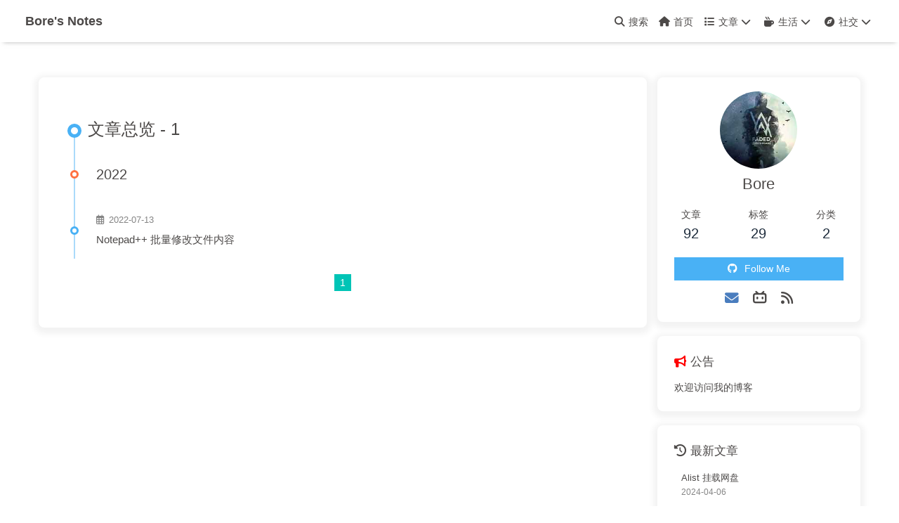

--- FILE ---
content_type: text/html
request_url: https://bore.vip/archives/2022/07/
body_size: 24456
content:
<!DOCTYPE html><html lang="zh-CN" data-theme="light"><head><meta charset="UTF-8"><meta http-equiv="X-UA-Compatible" content="IE=edge"><meta name="viewport" content="width=device-width, initial-scale=1.0,viewport-fit=cover"><title>2022年07月 | Bore's Notes</title><meta name="author" content="Bore"><meta name="copyright" content="Bore"><meta name="format-detection" content="telephone=no"><meta name="theme-color" content="ffffff"><meta property="og:type" content="website">
<meta property="og:title" content="2022年07月">
<meta property="og:url" content="https://bore.vip/archives/2022/07/index.html">
<meta property="og:site_name" content="Bore&#39;s Notes">
<meta property="og:locale" content="zh_CN">
<meta property="og:image" content="https://bore.vip/img/avatar.jpg">
<meta property="article:author" content="Bore">
<meta property="article:tag" content="个人博客,个人网站,hexo">
<meta name="twitter:card" content="summary">
<meta name="twitter:image" content="https://bore.vip/img/avatar.jpg"><link rel="shortcut icon" href="/img/favicon.ico"><link rel="canonical" href="https://bore.vip/archives/2022/07/index.html"><link rel="preconnect"/><meta name="google-site-verification" content="qEczu2lhPn2fSX-0ejGU0PZ7R60n_mDcTi-aQmUlrfA"/><link rel="stylesheet" href="/css/index.css?v=4.13.0"><link rel="stylesheet" href="/pluginsSrc/@fortawesome/fontawesome-free/css/all.min.css?v=6.5.1"><link rel="stylesheet" href="/pluginsSrc/@fancyapps/ui/dist/fancybox/fancybox.css?v=5.0.33" media="print" onload="this.media='all'"><script>const GLOBAL_CONFIG = {
  root: '/',
  algolia: undefined,
  localSearch: {"path":"/search.xml","preload":false,"top_n_per_article":1,"unescape":false,"languages":{"hits_empty":"找不到您查询的内容：${query}","hits_stats":"共找到 ${hits} 篇文章"}},
  translate: undefined,
  noticeOutdate: {"limitDay":365,"position":"top","messagePrev":"距离上次更新已经过了","messageNext":"天，文章所描述的內容可能已经发生变化，请留意。"},
  highlight: {"plugin":"highlight.js","highlightCopy":true,"highlightLang":true,"highlightHeightLimit":200},
  copy: {
    success: '复制成功',
    error: '复制错误',
    noSupport: '浏览器不支持'
  },
  relativeDate: {
    homepage: true,
    post: false
  },
  runtime: '天',
  dateSuffix: {
    just: '刚刚',
    min: '分钟前',
    hour: '小时前',
    day: '天前',
    month: '个月前'
  },
  copyright: undefined,
  lightbox: 'fancybox',
  Snackbar: undefined,
  infinitegrid: {
    js: '/pluginsSrc/@egjs/infinitegrid/dist/infinitegrid.min.js?v=4.11.1',
    buttonText: '加载更多'
  },
  isPhotoFigcaption: false,
  islazyload: false,
  isAnchor: true,
  percent: {
    toc: true,
    rightside: false,
  },
  autoDarkmode: false
}</script><script id="config-diff">var GLOBAL_CONFIG_SITE = {
  title: '2022年07月',
  isPost: false,
  isHome: false,
  isHighlightShrink: false,
  isToc: false,
  postUpdate: '2025-11-11 17:05:40'
}</script><script>(win=>{
      win.saveToLocal = {
        set: (key, value, ttl) => {
          if (ttl === 0) return
          const now = Date.now()
          const expiry = now + ttl * 86400000
          const item = {
            value,
            expiry
          }
          localStorage.setItem(key, JSON.stringify(item))
        },
      
        get: key => {
          const itemStr = localStorage.getItem(key)
      
          if (!itemStr) {
            return undefined
          }
          const item = JSON.parse(itemStr)
          const now = Date.now()
      
          if (now > item.expiry) {
            localStorage.removeItem(key)
            return undefined
          }
          return item.value
        }
      }
    
      win.getScript = (url, attr = {}) => new Promise((resolve, reject) => {
        const script = document.createElement('script')
        script.src = url
        script.async = true
        script.onerror = reject
        script.onload = script.onreadystatechange = function() {
          const loadState = this.readyState
          if (loadState && loadState !== 'loaded' && loadState !== 'complete') return
          script.onload = script.onreadystatechange = null
          resolve()
        }

        Object.keys(attr).forEach(key => {
          script.setAttribute(key, attr[key])
        })

        document.head.appendChild(script)
      })
    
      win.getCSS = (url, id = false) => new Promise((resolve, reject) => {
        const link = document.createElement('link')
        link.rel = 'stylesheet'
        link.href = url
        if (id) link.id = id
        link.onerror = reject
        link.onload = link.onreadystatechange = function() {
          const loadState = this.readyState
          if (loadState && loadState !== 'loaded' && loadState !== 'complete') return
          link.onload = link.onreadystatechange = null
          resolve()
        }
        document.head.appendChild(link)
      })
    
      win.activateDarkMode = () => {
        document.documentElement.setAttribute('data-theme', 'dark')
        if (document.querySelector('meta[name="theme-color"]') !== null) {
          document.querySelector('meta[name="theme-color"]').setAttribute('content', '#0d0d0d')
        }
      }
      win.activateLightMode = () => {
        document.documentElement.setAttribute('data-theme', 'light')
        if (document.querySelector('meta[name="theme-color"]') !== null) {
          document.querySelector('meta[name="theme-color"]').setAttribute('content', 'ffffff')
        }
      }
      const t = saveToLocal.get('theme')
    
        if (t === 'dark') activateDarkMode()
        else if (t === 'light') activateLightMode()
      
      const asideStatus = saveToLocal.get('aside-status')
      if (asideStatus !== undefined) {
        if (asideStatus === 'hide') {
          document.documentElement.classList.add('hide-aside')
        } else {
          document.documentElement.classList.remove('hide-aside')
        }
      }
    
      const detectApple = () => {
        if(/iPad|iPhone|iPod|Macintosh/.test(navigator.userAgent)){
          document.documentElement.classList.add('apple')
        }
      }
      detectApple()
    })(window)</script><link rel="stylesheet" href="/css/custom.css"><meta name="generator" content="Hexo 6.3.0"><link rel="alternate" href="/rss2.xml" title="Bore's Notes" type="application/rss+xml">
</head><body><div id="sidebar"><div id="menu-mask"></div><div id="sidebar-menus"><div class="avatar-img is-center"><img src="/img/avatar.jpg" onerror="onerror=null;src='/img/friend_404.gif'" alt="avatar"/></div><div class="sidebar-site-data site-data is-center"><a href="/archives/"><div class="headline">文章</div><div class="length-num">92</div></a><a href="/tags/"><div class="headline">标签</div><div class="length-num">29</div></a><a href="/categories/"><div class="headline">分类</div><div class="length-num">2</div></a></div><hr class="custom-hr"/><div class="menus_items"><div class="menus_item"><a class="site-page" href="/"><i class="fa-fw fas fa-home"></i><span> 首页</span></a></div><div class="menus_item"><a class="site-page group hide" href="javascript:void(0);" rel="external nofollow noreferrer"><i class="fa-fw fas fa-list"></i><span> 文章</span><i class="fas fa-chevron-down"></i></a><ul class="menus_item_child"><li><a class="site-page child" href="/archives/"><i class="fa-fw fas fa-archive"></i><span> 归档</span></a></li><li><a class="site-page child" href="/tags/"><i class="fa-fw fas fa-tags"></i><span> 标签</span></a></li><li><a class="site-page child" href="/categories/"><i class="fa-fw fas fa-folder-open"></i><span> 分类</span></a></li></ul></div><div class="menus_item"><a class="site-page group hide" href="javascript:void(0);" rel="external nofollow noreferrer"><i class="fa-fw fa-solid fa-mug-hot"></i><span> 生活</span><i class="fas fa-chevron-down"></i></a><ul class="menus_item_child"><li><a class="site-page child" href="/say/"><i class="fa-fw far fa-comment-dots"></i><span> 说说</span></a></li><li><a class="site-page child" href="/gallery/"><i class="fa-fw fas fa-image"></i><span> 相册</span></a></li></ul></div><div class="menus_item"><a class="site-page group hide" href="javascript:void(0);" rel="external nofollow noreferrer"><i class="fa-fw fas fa-compass"></i><span> 社交</span><i class="fas fa-chevron-down"></i></a><ul class="menus_item_child"><li><a class="site-page child" href="/link/"><i class="fa-fw fas fa-link"></i><span> 友链</span></a></li><li><a class="site-page child" href="/fcircle/"><i class="fa-fw fas fa-user-friends"></i><span> 友圈</span></a></li><li><a class="site-page child" href="/about/"><i class="fa-fw fas fa-heart"></i><span> 关于</span></a></li></ul></div></div></div></div><div class="page" id="body-wrap"><header class="not-top-img" id="page-header"><nav id="nav"><span id="blog-info"><a href="/" title="Bore's Notes"><span class="site-name">Bore's Notes</span></a></span><div id="menus"><div id="search-button"><a class="site-page social-icon search" href="javascript:void(0);" rel="external nofollow noreferrer"><i class="fas fa-search fa-fw"></i><span> 搜索</span></a></div><div class="menus_items"><div class="menus_item"><a class="site-page" href="/"><i class="fa-fw fas fa-home"></i><span> 首页</span></a></div><div class="menus_item"><a class="site-page group hide" href="javascript:void(0);" rel="external nofollow noreferrer"><i class="fa-fw fas fa-list"></i><span> 文章</span><i class="fas fa-chevron-down"></i></a><ul class="menus_item_child"><li><a class="site-page child" href="/archives/"><i class="fa-fw fas fa-archive"></i><span> 归档</span></a></li><li><a class="site-page child" href="/tags/"><i class="fa-fw fas fa-tags"></i><span> 标签</span></a></li><li><a class="site-page child" href="/categories/"><i class="fa-fw fas fa-folder-open"></i><span> 分类</span></a></li></ul></div><div class="menus_item"><a class="site-page group hide" href="javascript:void(0);" rel="external nofollow noreferrer"><i class="fa-fw fa-solid fa-mug-hot"></i><span> 生活</span><i class="fas fa-chevron-down"></i></a><ul class="menus_item_child"><li><a class="site-page child" href="/say/"><i class="fa-fw far fa-comment-dots"></i><span> 说说</span></a></li><li><a class="site-page child" href="/gallery/"><i class="fa-fw fas fa-image"></i><span> 相册</span></a></li></ul></div><div class="menus_item"><a class="site-page group hide" href="javascript:void(0);" rel="external nofollow noreferrer"><i class="fa-fw fas fa-compass"></i><span> 社交</span><i class="fas fa-chevron-down"></i></a><ul class="menus_item_child"><li><a class="site-page child" href="/link/"><i class="fa-fw fas fa-link"></i><span> 友链</span></a></li><li><a class="site-page child" href="/fcircle/"><i class="fa-fw fas fa-user-friends"></i><span> 友圈</span></a></li><li><a class="site-page child" href="/about/"><i class="fa-fw fas fa-heart"></i><span> 关于</span></a></li></ul></div></div><div id="toggle-menu"><a class="site-page" href="javascript:void(0);" rel="external nofollow noreferrer"><i class="fas fa-bars fa-fw"></i></a></div></div></nav></header><main class="layout" id="content-inner"><div id="archive"><div class="article-sort-title">文章总览 - 1</div><div class="article-sort"><div class="article-sort-item year">2022</div><div class="article-sort-item no-article-cover"><div class="article-sort-item-info"><div class="article-sort-item-time"><i class="far fa-calendar-alt"></i><time class="post-meta-date-created" datetime="2022-07-13T09:43:13.000Z" title="发表于 2022-07-13 17:43:13">2022-07-13</time></div><a class="article-sort-item-title" href="/archives/ef06a4ae/" title="Notepad++批量修改文件内容">Notepad++批量修改文件内容</a></div></div></div><nav id="pagination"><div class="pagination"><span class="page-number current">1</span></div></nav></div><div class="aside-content" id="aside-content"><div class="card-widget card-info"><div class="is-center"><div class="avatar-img"><img src="/img/avatar.jpg" onerror="this.onerror=null;this.src='/img/friend_404.gif'" alt="avatar"/></div><div class="author-info__name">Bore</div><div class="author-info__description"></div></div><div class="card-info-data site-data is-center"><a href="/archives/"><div class="headline">文章</div><div class="length-num">92</div></a><a href="/tags/"><div class="headline">标签</div><div class="length-num">29</div></a><a href="/categories/"><div class="headline">分类</div><div class="length-num">2</div></a></div><a id="card-info-btn" target="_blank" rel="noopener external nofollow noreferrer" href="https://github.com/iwyang"><i class="fab fa-github"></i><span>Follow Me</span></a><div class="card-info-social-icons is-center"><a class="social-icon" href="mailto:455343442@qq.com" rel="external nofollow noreferrer" target="_blank" title="Email"><i class="fas fa-envelope" style="color: #4a7dbe;"></i></a><a class="social-icon" href="https://space.bilibili.com/20475120" rel="external nofollow noreferrer" target="_blank" title="Bilibili"><i class="fa-brands fa-bilibili"></i></a><a class="social-icon" href="/rss2.xml" target="_blank" title="RSS"><i class="fas fa-rss"></i></a></div></div><div class="card-widget card-announcement"><div class="item-headline"><i class="fas fa-bullhorn fa-shake"></i><span>公告</span></div><div class="announcement_content">欢迎访问我的博客</div></div><div class="card-widget latestBB"><div class="item-headline"><i class="fas fa-bolt"></i><span>Ispeak</span></div><div class="item-content"><div class="swiper-container swiper-container-aside">
  <div class="swiper-wrapper swiper-weapper-aside"></div>
</div>
<a class="bb-btn button--animated" href="/say/" title="查看全部"><i class="far fa-hand-point-right fa-fw"></i> 查看更多 </a>
<script>
  window.kkBBConfig = {
    limit: 10,
    blog:'/say/',
    api_url: 'https://kkapi.bore.vip',
    author: '62e664654423f520964e0d43'            
  }
</script>
<script src="/img/js/speak/butterfly-speak-swiper@1.1.0.min.js"></script>
      
</div></div><div class="sticky_layout"><div class="card-widget card-recent-post"><div class="item-headline"><i class="fas fa-history"></i><span>最新文章</span></div><div class="aside-list"><div class="aside-list-item no-cover"><div class="content"><a class="title" href="/archives/c6592a10/" title="Alist挂载网盘">Alist挂载网盘</a><time datetime="2024-04-06T09:19:21.000Z" title="发表于 2024-04-06 17:19:21">2024-04-06</time></div></div><div class="aside-list-item no-cover"><div class="content"><a class="title" href="/archives/e0c4249b/" title="彻底卸载onedrive">彻底卸载onedrive</a><time datetime="2023-09-03T12:41:26.000Z" title="发表于 2023-09-03 20:41:26">2023-09-03</time></div></div><div class="aside-list-item no-cover"><div class="content"><a class="title" href="/archives/26d4b8da/" title="debian 10安装xfce桌面和配置vnc和wine">debian 10安装xfce桌面和配置vnc和wine</a><time datetime="2023-07-18T11:36:29.000Z" title="发表于 2023-07-18 19:36:29">2023-07-18</time></div></div><div class="aside-list-item no-cover"><div class="content"><a class="title" href="/archives/12dd937c/" title="利用Github Actions自动同步Fork&amp;&amp;自动同步Releases">利用Github Actions自动同步Fork&amp;&amp;自动同步Releases</a><time datetime="2023-07-13T10:02:15.000Z" title="发表于 2023-07-13 18:02:15">2023-07-13</time></div></div><div class="aside-list-item no-cover"><div class="content"><a class="title" href="/archives/144e85ab/" title="office更改默认字体">office更改默认字体</a><time datetime="2023-07-02T13:02:25.000Z" title="发表于 2023-07-02 21:02:25">2023-07-02</time></div></div></div></div><div class="card-widget card-categories"><div class="item-headline">
            <i class="fas fa-folder-open"></i>
            <span>分类</span>
            
            </div>
            <ul class="card-category-list" id="aside-cat-list">
            <li class="card-category-list-item "><a class="card-category-list-link" href="/categories/%E6%8A%80%E6%9C%AF/"><span class="card-category-list-name">技术</span><span class="card-category-list-count">69</span></a></li><li class="card-category-list-item "><a class="card-category-list-link" href="/categories/%E6%95%99%E5%AD%A6/"><span class="card-category-list-name">教学</span><span class="card-category-list-count">23</span></a></li>
            </ul></div><div class="card-widget card-tags"><div class="item-headline"><i class="fas fa-tags"></i><span>标签</span></div><div class="card-tag-cloud"><a href="/tags/pr/" style="font-size: 1.25em; color: rgb(158, 77, 63)">pr</a><a href="/tags/%E7%94%B5%E5%AD%90%E7%9B%B8%E5%86%8C/" style="font-size: 1.22em; color: rgb(39, 162, 181)">电子相册</a><a href="/tags/%E8%A7%86%E9%A2%91/" style="font-size: 1.32em; color: rgb(182, 156, 28)">视频</a><a href="/tags/AE/" style="font-size: 1.15em; color: rgb(153, 187, 54)">AE</a><a href="/tags/linux/" style="font-size: 1.25em; color: rgb(85, 123, 23)">linux</a><a href="/tags/docker/" style="font-size: 1.15em; color: rgb(52, 112, 151)">docker</a><a href="/tags/excel/" style="font-size: 1.28em; color: rgb(155, 5, 102)">excel</a><a href="/tags/flash/" style="font-size: 1.15em; color: rgb(78, 116, 18)">flash</a><a href="/tags/tips/" style="font-size: 1.42em; color: rgb(72, 45, 200)">tips</a><a href="/tags/%E6%9C%8D%E5%8A%A1%E5%99%A8/" style="font-size: 1.25em; color: rgb(41, 91, 165)">服务器</a><a href="/tags/hugo/" style="font-size: 1.38em; color: rgb(157, 37, 83)">hugo</a><a href="/tags/hexo/" style="font-size: 1.45em; color: rgb(94, 42, 8)">hexo</a><a href="/tags/github/" style="font-size: 1.35em; color: rgb(70, 76, 100)">github</a><a href="/tags/%E5%9B%BE%E5%BA%8A/" style="font-size: 1.15em; color: rgb(9, 80, 64)">图床</a><a href="/tags/halo/" style="font-size: 1.22em; color: rgb(68, 41, 199)">halo</a><a href="/tags/nginx/" style="font-size: 1.18em; color: rgb(180, 181, 75)">nginx</a><a href="/tags/ps/" style="font-size: 1.28em; color: rgb(146, 197, 48)">ps</a><a href="/tags/win10/" style="font-size: 1.28em; color: rgb(18, 9, 145)">win10</a><a href="/tags/chatgpt/" style="font-size: 1.15em; color: rgb(164, 163, 50)">chatgpt</a><a href="/tags/word/" style="font-size: 1.18em; color: rgb(64, 67, 173)">word</a><a href="/tags/ppt/" style="font-size: 1.18em; color: rgb(129, 11, 99)">ppt</a><a href="/tags/%E4%B8%80%E5%B9%B4%E7%BA%A7%E6%95%B0%E5%AD%A6/" style="font-size: 1.38em; color: rgb(61, 165, 136)">一年级数学</a><a href="/tags/%E7%BB%83%E4%B9%A0%E9%A2%98/" style="font-size: 1.18em; color: rgb(153, 41, 182)">练习题</a><a href="/tags/%E4%B8%89%E5%B9%B4%E7%BA%A7%E6%95%B0%E5%AD%A6/" style="font-size: 1.28em; color: rgb(172, 184, 23)">三年级数学</a><a href="/tags/%E6%95%99%E5%AD%A6%E5%8F%8D%E6%80%9D/" style="font-size: 1.22em; color: rgb(32, 141, 39)">教学反思</a><a href="/tags/%E6%95%99%E5%AD%A6%E8%AE%BE%E8%AE%A1/" style="font-size: 1.22em; color: rgb(109, 30, 164)">教学设计</a><a href="/tags/%E4%BA%8C%E5%B9%B4%E7%BA%A7%E6%95%B0%E5%AD%A6/" style="font-size: 1.35em; color: rgb(139, 89, 97)">二年级数学</a><a href="/tags/%E8%AE%BA%E6%96%87/" style="font-size: 1.18em; color: rgb(91, 85, 151)">论文</a><a href="/tags/%E9%98%B4%E5%BD%B1%E9%9D%A2%E7%A7%AF/" style="font-size: 1.15em; color: rgb(139, 190, 89)">阴影面积</a></div></div><div class="card-widget card-archives"><div class="item-headline"><i class="fas fa-archive"></i><span>归档</span><a class="card-more-btn" href="/archives/" title="查看更多">
    <i class="fas fa-angle-right"></i></a></div><ul class="card-archive-list"><li class="card-archive-list-item"><a class="card-archive-list-link" href="/archives/2024/04/"><span class="card-archive-list-date">2024年04月</span><span class="card-archive-list-count">1</span></a></li><li class="card-archive-list-item"><a class="card-archive-list-link" href="/archives/2023/09/"><span class="card-archive-list-date">2023年09月</span><span class="card-archive-list-count">1</span></a></li><li class="card-archive-list-item"><a class="card-archive-list-link" href="/archives/2023/07/"><span class="card-archive-list-date">2023年07月</span><span class="card-archive-list-count">3</span></a></li><li class="card-archive-list-item"><a class="card-archive-list-link" href="/archives/2023/06/"><span class="card-archive-list-date">2023年06月</span><span class="card-archive-list-count">1</span></a></li><li class="card-archive-list-item"><a class="card-archive-list-link" href="/archives/2023/03/"><span class="card-archive-list-date">2023年03月</span><span class="card-archive-list-count">1</span></a></li><li class="card-archive-list-item"><a class="card-archive-list-link" href="/archives/2022/09/"><span class="card-archive-list-date">2022年09月</span><span class="card-archive-list-count">1</span></a></li><li class="card-archive-list-item"><a class="card-archive-list-link" href="/archives/2022/08/"><span class="card-archive-list-date">2022年08月</span><span class="card-archive-list-count">3</span></a></li><li class="card-archive-list-item"><a class="card-archive-list-link" href="/archives/2022/07/"><span class="card-archive-list-date">2022年07月</span><span class="card-archive-list-count">1</span></a></li></ul></div><div class="card-widget card-webinfo"><div class="item-headline"><i class="fas fa-chart-line"></i><span>网站资讯</span></div><div class="webinfo"><div class="webinfo-item"><div class="item-name">文章数目 :</div><div class="item-count">92</div></div><div class="webinfo-item"><div class="item-name">已运行时间 :</div><div class="item-count" id="runtimeshow" data-publishDate="2020-04-24T16:00:00.000Z"><i class="fa-solid fa-spinner fa-spin"></i></div></div><div class="webinfo-item"><div class="item-name">本站总字数 :</div><div class="item-count">123k</div></div><div class="webinfo-item"><div class="item-name">最后更新时间 :</div><div class="item-count" id="last-push-date" data-lastPushDate="2025-11-11T09:05:39.680Z"><i class="fa-solid fa-spinner fa-spin"></i></div></div></div></div></div></div></main><footer id="footer"><div id="footer-wrap"><div class="copyright">&copy;2020 - 2025 By Bore</div><div class="framework-info"><span>框架 </span><a target="_blank" rel="noopener external nofollow noreferrer" href="https://hexo.io">Hexo</a><span class="footer-separator">|</span><span>主题 </span><a target="_blank" rel="noopener external nofollow noreferrer" href="https://github.com/jerryc127/hexo-theme-butterfly">Butterfly</a></div></div></footer></div><div id="rightside"><div id="rightside-config-hide"><button id="darkmode" type="button" title="浅色和深色模式转换"><i class="fas fa-adjust"></i></button><button id="hide-aside-btn" type="button" title="单栏和双栏切换"><i class="fas fa-arrows-alt-h"></i></button></div><div id="rightside-config-show"><button id="rightside-config" type="button" title="设置"><i class="fas fa-cog fa-spin"></i></button><button id="go-up" type="button" title="回到顶部"><span class="scroll-percent"></span><i class="fas fa-arrow-up"></i></button></div></div><div><script src="/js/utils.js?v=4.13.0"></script><script src="/js/main.js?v=4.13.0"></script><script src="/pluginsSrc/@fancyapps/ui/dist/fancybox/fancybox.umd.js?v=5.0.33"></script><script>function panguFn () {
  if (typeof pangu === 'object') pangu.autoSpacingPage()
  else {
    getScript('/pluginsSrc/pangu/dist/browser/pangu.min.js?v=4.0.7')
      .then(() => {
        pangu.autoSpacingPage()
      })
  }
}

function panguInit () {
  if (false){
    GLOBAL_CONFIG_SITE.isPost && panguFn()
  } else {
    panguFn()
  }
}

document.addEventListener('DOMContentLoaded', panguInit)</script><div class="js-pjax"></div><div id="local-search"><div class="search-dialog"><nav class="search-nav"><span class="search-dialog-title">搜索</span><span id="loading-status"></span><button class="search-close-button"><i class="fas fa-times"></i></button></nav><div class="is-center" id="loading-database"><i class="fas fa-spinner fa-pulse"></i><span>  数据库加载中</span></div><div class="search-wrap"><div id="local-search-input"><div class="local-search-box"><input class="local-search-box--input" placeholder="搜索文章" type="text"/></div></div><hr/><div id="local-search-results"></div><div id="local-search-stats-wrap"></div></div></div><div id="search-mask"></div><script src="/js/search/local-search.js?v=4.13.0"></script></div></div></body></html>

--- FILE ---
content_type: text/css
request_url: https://bore.vip/css/custom.css
body_size: 313
content:
/*哔哩哔哩视频适配*/
.aspect-ratio {position: relative;width: 100%;height: 0;padding-bottom: 75%;margin: 3% auto;text-align: center;}      
.aspect-ratio iframe {
    position: absolute;
    width: 100%;
    height: 100%;
    left: 0;
    top: 0;
}

/* 去掉侧边栏最新吐槽 */
.latestBB {
display: none;
}

/* 解决友链朋友圈页面显示异常 */
.img-alt.is-center {
    display: none;
}





--- FILE ---
content_type: application/javascript
request_url: https://bore.vip/js/main.js?v=4.13.0
body_size: 27765
content:
document.addEventListener('DOMContentLoaded', function () {
  let headerContentWidth, $nav
  let mobileSidebarOpen = false

  const adjustMenu = init => {
    const getAllWidth = ele => {
      return Array.from(ele).reduce((width, i) => width + i.offsetWidth, 0)
    }

    if (init) {
      const blogInfoWidth = getAllWidth(document.querySelector('#blog-info > a').children)
      const menusWidth = getAllWidth(document.getElementById('menus').children)
      headerContentWidth = blogInfoWidth + menusWidth
      $nav = document.getElementById('nav')
    }

    const hideMenuIndex = window.innerWidth <= 768 || headerContentWidth > $nav.offsetWidth - 120
    $nav.classList.toggle('hide-menu', hideMenuIndex)
  }

  // 初始化header
  const initAdjust = () => {
    adjustMenu(true)
    $nav.classList.add('show')
  }

  // sidebar menus
  const sidebarFn = {
    open: () => {
      btf.sidebarPaddingR()
      document.body.style.overflow = 'hidden'
      btf.animateIn(document.getElementById('menu-mask'), 'to_show 0.5s')
      document.getElementById('sidebar-menus').classList.add('open')
      mobileSidebarOpen = true
    },
    close: () => {
      const $body = document.body
      $body.style.overflow = ''
      $body.style.paddingRight = ''
      btf.animateOut(document.getElementById('menu-mask'), 'to_hide 0.5s')
      document.getElementById('sidebar-menus').classList.remove('open')
      mobileSidebarOpen = false
    }
  }

  /**
   * 首頁top_img底下的箭頭
   */
  const scrollDownInIndex = () => {
    const handleScrollToDest = () => {
      btf.scrollToDest(document.getElementById('content-inner').offsetTop, 300)
    }

    const $scrollDownEle = document.getElementById('scroll-down')
    $scrollDownEle && btf.addEventListenerPjax($scrollDownEle, 'click', handleScrollToDest)
  }

  /**
   * 代碼
   * 只適用於Hexo默認的代碼渲染
   */
  const addHighlightTool = () => {
    const highLight = GLOBAL_CONFIG.highlight
    if (!highLight) return

    const { highlightCopy, highlightLang, highlightHeightLimit, plugin } = highLight
    const isHighlightShrink = GLOBAL_CONFIG_SITE.isHighlightShrink
    const isShowTool = highlightCopy || highlightLang || isHighlightShrink !== undefined
    const $figureHighlight = plugin === 'highlight.js' ? document.querySelectorAll('figure.highlight') : document.querySelectorAll('pre[class*="language-"]')

    if (!((isShowTool || highlightHeightLimit) && $figureHighlight.length)) return

    const isPrismjs = plugin === 'prismjs'
    const highlightShrinkClass = isHighlightShrink === true ? 'closed' : ''
    const highlightShrinkEle = isHighlightShrink !== undefined ? '<i class="fas fa-angle-down expand"></i>' : ''
    const highlightCopyEle = highlightCopy ? '<div class="copy-notice"></div><i class="fas fa-paste copy-button"></i>' : ''

    const alertInfo = (ele, text) => {
      if (GLOBAL_CONFIG.Snackbar !== undefined) {
        btf.snackbarShow(text)
      } else {
        const prevEle = ele.previousElementSibling
        prevEle.textContent = text
        prevEle.style.opacity = 1
        setTimeout(() => { prevEle.style.opacity = 0 }, 800)
      }
    }

    const copy = ctx => {
      if (document.queryCommandSupported && document.queryCommandSupported('copy')) {
        document.execCommand('copy')
        alertInfo(ctx, GLOBAL_CONFIG.copy.success)
      } else {
        alertInfo(ctx, GLOBAL_CONFIG.copy.noSupport)
      }
    }

    // click events
    const highlightCopyFn = ele => {
      const $buttonParent = ele.parentNode
      $buttonParent.classList.add('copy-true')
      const selection = window.getSelection()
      const range = document.createRange()
      const preCodeSelector = isPrismjs ? 'pre code' : 'table .code pre'
      range.selectNodeContents($buttonParent.querySelectorAll(`${preCodeSelector}`)[0])
      selection.removeAllRanges()
      selection.addRange(range)
      copy(ele.lastChild)
      selection.removeAllRanges()
      $buttonParent.classList.remove('copy-true')
    }

    const highlightShrinkFn = ele => {
      ele.classList.toggle('closed')
    }

    const highlightToolsFn = function (e) {
      const $target = e.target.classList
      if ($target.contains('expand')) highlightShrinkFn(this)
      else if ($target.contains('copy-button')) highlightCopyFn(this)
    }

    const expandCode = function () {
      this.classList.toggle('expand-done')
    }

    const createEle = (lang, item, service) => {
      const fragment = document.createDocumentFragment()

      if (isShowTool) {
        const hlTools = document.createElement('div')
        hlTools.className = `highlight-tools ${highlightShrinkClass}`
        hlTools.innerHTML = highlightShrinkEle + lang + highlightCopyEle
        btf.addEventListenerPjax(hlTools, 'click', highlightToolsFn)
        fragment.appendChild(hlTools)
      }

      if (highlightHeightLimit && item.offsetHeight > highlightHeightLimit + 30) {
        const ele = document.createElement('div')
        ele.className = 'code-expand-btn'
        ele.innerHTML = '<i class="fas fa-angle-double-down"></i>'
        btf.addEventListenerPjax(ele, 'click', expandCode)
        fragment.appendChild(ele)
      }

      if (service === 'hl') {
        item.insertBefore(fragment, item.firstChild)
      } else {
        item.parentNode.insertBefore(fragment, item)
      }
    }

    if (isPrismjs) {
      $figureHighlight.forEach(item => {
        if (highlightLang) {
          const langName = item.getAttribute('data-language') || 'Code'
          const highlightLangEle = `<div class="code-lang">${langName}</div>`
          btf.wrap(item, 'figure', { class: 'highlight' })
          createEle(highlightLangEle, item)
        } else {
          btf.wrap(item, 'figure', { class: 'highlight' })
          createEle('', item)
        }
      })
    } else {
      $figureHighlight.forEach(item => {
        if (highlightLang) {
          let langName = item.getAttribute('class').split(' ')[1]
          if (langName === 'plain' || langName === undefined) langName = 'Code'
          const highlightLangEle = `<div class="code-lang">${langName}</div>`
          createEle(highlightLangEle, item, 'hl')
        } else {
          createEle('', item, 'hl')
        }
      })
    }
  }

  /**
   * PhotoFigcaption
   */
  const addPhotoFigcaption = () => {
    document.querySelectorAll('#article-container img').forEach(item => {
      const altValue = item.title || item.alt
      if (!altValue) return
      const ele = document.createElement('div')
      ele.className = 'img-alt is-center'
      ele.textContent = altValue
      item.insertAdjacentElement('afterend', ele)
    })
  }

  /**
   * Lightbox
   */
  const runLightbox = () => {
    btf.loadLightbox(document.querySelectorAll('#article-container img:not(.no-lightbox)'))
  }

  /**
   * justified-gallery 圖庫排版
   */

  const fetchUrl = async (url) => {
    const response = await fetch(url)
    return await response.json()
  }

  const runJustifiedGallery = (item, data, isButton = false, tabs) => {
    const dataLength = data.length

    const ig = new InfiniteGrid.JustifiedInfiniteGrid(item, {
      gap: 5,
      isConstantSize: true,
      sizeRange: [150, 600],
      useResizeObserver: true,
      observeChildren: true,
      useTransform: true
      // useRecycle: false
    })

    if (tabs) {
      btf.addGlobalFn('igOfTabs', () => { ig.destroy() }, false, tabs)
    }

    const replaceDq = str => str.replace(/"/g, '&quot;') // replace double quotes to &quot;

    const getItems = (nextGroupKey, count) => {
      const nextItems = []
      const startCount = (nextGroupKey - 1) * count

      for (let i = 0; i < count; ++i) {
        const num = startCount + i
        if (num >= dataLength) {
          break
        }

        const item = data[num]
        const alt = item.alt ? `alt="${replaceDq(item.alt)}"` : ''
        const title = item.title ? `title="${replaceDq(item.title)}"` : ''

        nextItems.push(`<div class="item ">
            <img src="${item.url}" data-grid-maintained-target="true" ${alt + title} />
          </div>`)
      }
      return nextItems
    }

    const buttonText = GLOBAL_CONFIG.infinitegrid.buttonText
    const addButton = item => {
      const button = document.createElement('button')
      button.textContent = buttonText

      const buttonFn = e => {
        e.target.removeEventListener('click', buttonFn)
        e.target.remove()
        btf.setLoading.add(item)
        appendItem(ig.getGroups().length + 1, 10)
      }

      button.addEventListener('click', buttonFn)
      item.insertAdjacentElement('afterend', button)
    }

    const appendItem = (nextGroupKey, count) => {
      ig.append(getItems(nextGroupKey, count), nextGroupKey)
    }

    const maxGroupKey = Math.ceil(dataLength / 10)

    const completeFn = e => {
      const { updated, isResize, mounted } = e
      if (!updated.length || !mounted.length || isResize) {
        return
      }

      btf.loadLightbox(item.querySelectorAll('img:not(.medium-zoom-image)'))

      if (ig.getGroups().length === maxGroupKey) {
        btf.setLoading.remove(item)
        ig.off('renderComplete', completeFn)
        return
      }

      if (isButton) {
        btf.setLoading.remove(item)
        addButton(item)
      }
    }

    const requestAppendFn = btf.debounce(e => {
      const nextGroupKey = (+e.groupKey || 0) + 1
      appendItem(nextGroupKey, 10)

      if (nextGroupKey === maxGroupKey) {
        ig.off('requestAppend', requestAppendFn)
      }
    }, 300)

    btf.setLoading.add(item)
    ig.on('renderComplete', completeFn)

    if (isButton) {
      appendItem(1, 10)
    } else {
      ig.on('requestAppend', requestAppendFn)
      ig.renderItems()
    }

    btf.addGlobalFn('justifiedGallery', () => { ig.destroy() })
  }

  const addJustifiedGallery = async (ele, tabs = false) => {
    const init = async () => {
      for (const item of ele) {
        if (btf.isHidden(item)) continue
        if (tabs && item.classList.contains('loaded')) {
          item.querySelector('.gallery-items').innerHTML = ''
          const button = item.querySelector(':scope > button')
          const loadingContainer = item.querySelector(':scope > .loading-container')
          button && button.remove()
          loadingContainer && loadingContainer.remove()
        }

        const isButton = item.getAttribute('data-button') === 'true'
        const text = item.firstElementChild.textContent
        item.classList.add('loaded')
        const content = item.getAttribute('data-type') === 'url' ? await fetchUrl(text) : JSON.parse(text)
        runJustifiedGallery(item.lastElementChild, content, isButton, tabs)
      }
    }

    if (typeof InfiniteGrid === 'function') {
      init()
    } else {
      await getScript(`${GLOBAL_CONFIG.infinitegrid.js}`)
      init()
    }
  }

  /**
   * rightside scroll percent
   */
  const rightsideScrollPercent = currentTop => {
    const scrollPercent = btf.getScrollPercent(currentTop, document.body)
    const goUpElement = document.getElementById('go-up')

    if (scrollPercent < 95) {
      goUpElement.classList.add('show-percent')
      goUpElement.querySelector('.scroll-percent').textContent = scrollPercent
    } else {
      goUpElement.classList.remove('show-percent')
    }
  }

  /**
   * 滾動處理
   */
  const scrollFn = () => {
    const $rightside = document.getElementById('rightside')
    const innerHeight = window.innerHeight + 56
    let initTop = 0
    const $header = document.getElementById('page-header')
    const isChatBtn = typeof chatBtn !== 'undefined'
    const isShowPercent = GLOBAL_CONFIG.percent.rightside

    // 當滾動條小于 56 的時候
    if (document.body.scrollHeight <= innerHeight) {
      $rightside.classList.add('rightside-show')
      return
    }

    // find the scroll direction
    const scrollDirection = currentTop => {
      const result = currentTop > initTop // true is down & false is up
      initTop = currentTop
      return result
    }

    let flag = ''
    const scrollTask = btf.throttle(() => {
      const currentTop = window.scrollY || document.documentElement.scrollTop
      const isDown = scrollDirection(currentTop)
      if (currentTop > 56) {
        if (flag === '') {
          $header.classList.add('nav-fixed')
          $rightside.classList.add('rightside-show')
        }

        if (isDown) {
          if (flag !== 'down') {
            $header.classList.remove('nav-visible')
            isChatBtn && window.chatBtn.hide()
            flag = 'down'
          }
        } else {
          if (flag !== 'up') {
            $header.classList.add('nav-visible')
            isChatBtn && window.chatBtn.show()
            flag = 'up'
          }
        }
      } else {
        flag = ''
        if (currentTop === 0) {
          $header.classList.remove('nav-fixed', 'nav-visible')
        }
        $rightside.classList.remove('rightside-show')
      }

      isShowPercent && rightsideScrollPercent(currentTop)

      if (document.body.scrollHeight <= innerHeight) {
        $rightside.classList.add('rightside-show')
      }
    }, 300)

    btf.addEventListenerPjax(window, 'scroll', scrollTask, { passive: true })
  }

  /**
  * toc,anchor
  */
  const scrollFnToDo = () => {
    const isToc = GLOBAL_CONFIG_SITE.isToc
    const isAnchor = GLOBAL_CONFIG.isAnchor
    const $article = document.getElementById('article-container')

    if (!($article && (isToc || isAnchor))) return

    let $tocLink, $cardToc, autoScrollToc, $tocPercentage, isExpand

    if (isToc) {
      const $cardTocLayout = document.getElementById('card-toc')
      $cardToc = $cardTocLayout.querySelector('.toc-content')
      $tocLink = $cardToc.querySelectorAll('.toc-link')
      $tocPercentage = $cardTocLayout.querySelector('.toc-percentage')
      isExpand = $cardToc.classList.contains('is-expand')

      // toc元素點擊
      const tocItemClickFn = e => {
        const target = e.target.closest('.toc-link')
        if (!target) return

        e.preventDefault()
        btf.scrollToDest(btf.getEleTop(document.getElementById(decodeURI(target.getAttribute('href')).replace('#', ''))), 300)
        if (window.innerWidth < 900) {
          $cardTocLayout.classList.remove('open')
        }
      }

      btf.addEventListenerPjax($cardToc, 'click', tocItemClickFn)

      autoScrollToc = item => {
        const activePosition = item.getBoundingClientRect().top
        const sidebarScrollTop = $cardToc.scrollTop
        if (activePosition > (document.documentElement.clientHeight - 100)) {
          $cardToc.scrollTop = sidebarScrollTop + 150
        }
        if (activePosition < 100) {
          $cardToc.scrollTop = sidebarScrollTop - 150
        }
      }
    }

    // find head position & add active class
    const $articleList = $article.querySelectorAll('h1,h2,h3,h4,h5,h6')
    let detectItem = ''
    const findHeadPosition = top => {
      if (top === 0) {
        return false
      }

      let currentId = ''
      let currentIndex = ''

      $articleList.forEach((ele, index) => {
        if (top > btf.getEleTop(ele) - 80) {
          const id = ele.id
          currentId = id ? '#' + encodeURI(id) : ''
          currentIndex = index
        }
      })

      if (detectItem === currentIndex) return

      if (isAnchor) btf.updateAnchor(currentId)

      detectItem = currentIndex

      if (isToc) {
        $cardToc.querySelectorAll('.active').forEach(i => { i.classList.remove('active') })

        if (currentId === '') {
          return
        }

        const currentActive = $tocLink[currentIndex]
        currentActive.classList.add('active')

        setTimeout(() => {
          autoScrollToc(currentActive)
        }, 0)

        if (isExpand) return
        let parent = currentActive.parentNode

        for (; !parent.matches('.toc'); parent = parent.parentNode) {
          if (parent.matches('li')) parent.classList.add('active')
        }
      }
    }

    // main of scroll
    const tocScrollFn = btf.throttle(() => {
      const currentTop = window.scrollY || document.documentElement.scrollTop
      if (isToc && GLOBAL_CONFIG.percent.toc) {
        $tocPercentage.textContent = btf.getScrollPercent(currentTop, $article)
      }
      findHeadPosition(currentTop)
    }, 100)

    btf.addEventListenerPjax(window, 'scroll', tocScrollFn, { passive: true })
  }

  const handleThemeChange = mode => {
    const globalFn = window.globalFn || {}
    const themeChange = globalFn.themeChange || {}
    if (!themeChange) {
      return
    }

    Object.keys(themeChange).forEach(key => {
      const themeChangeFn = themeChange[key]
      if (['disqus', 'disqusjs'].includes(key)) {
        setTimeout(() => themeChangeFn(mode), 300)
      } else {
        themeChangeFn(mode)
      }
    })
  }

  /**
   * Rightside
   */
  const rightSideFn = {
    readmode: () => { // read mode
      const $body = document.body
      $body.classList.add('read-mode')
      const newEle = document.createElement('button')
      newEle.type = 'button'
      newEle.className = 'fas fa-sign-out-alt exit-readmode'
      $body.appendChild(newEle)

      const clickFn = () => {
        $body.classList.remove('read-mode')
        newEle.remove()
        newEle.removeEventListener('click', clickFn)
      }

      newEle.addEventListener('click', clickFn)
    },
    darkmode: () => { // switch between light and dark mode
      const willChangeMode = document.documentElement.getAttribute('data-theme') === 'dark' ? 'light' : 'dark'
      if (willChangeMode === 'dark') {
        activateDarkMode()
        GLOBAL_CONFIG.Snackbar !== undefined && btf.snackbarShow(GLOBAL_CONFIG.Snackbar.day_to_night)
      } else {
        activateLightMode()
        GLOBAL_CONFIG.Snackbar !== undefined && btf.snackbarShow(GLOBAL_CONFIG.Snackbar.night_to_day)
      }
      saveToLocal.set('theme', willChangeMode, 2)
      handleThemeChange(willChangeMode)
    },
    'rightside-config': item => { // Show or hide rightside-hide-btn
      const hideLayout = item.firstElementChild
      if (hideLayout.classList.contains('show')) {
        hideLayout.classList.add('status')
        setTimeout(() => {
          hideLayout.classList.remove('status')
        }, 300)
      }

      hideLayout.classList.toggle('show')
    },
    'go-up': () => { // Back to top
      btf.scrollToDest(0, 500)
    },
    'hide-aside-btn': () => { // Hide aside
      const $htmlDom = document.documentElement.classList
      const saveStatus = $htmlDom.contains('hide-aside') ? 'show' : 'hide'
      saveToLocal.set('aside-status', saveStatus, 2)
      $htmlDom.toggle('hide-aside')
    },
    'mobile-toc-button': item => { // Show mobile toc
      const tocEle = document.getElementById('card-toc')
      tocEle.style.transition = 'transform 0.3s ease-in-out'
      tocEle.classList.toggle('open')
      tocEle.addEventListener('transitionend', () => {
        tocEle.style.transition = ''
      }, { once: true })
    },
    'chat-btn': () => { // Show chat
      window.chatBtnFn()
    },
    translateLink: () => { // switch between traditional and simplified chinese
      window.translateFn.translatePage()
    }
  }

  document.getElementById('rightside').addEventListener('click', function (e) {
    const $target = e.target.closest('[id]')
    if ($target && rightSideFn[$target.id]) {
      rightSideFn[$target.id](this)
    }
  })

  /**
   * menu
   * 側邊欄sub-menu 展開/收縮
   */
  const clickFnOfSubMenu = () => {
    const handleClickOfSubMenu = e => {
      const target = e.target.closest('.site-page.group')
      if (!target) return
      target.classList.toggle('hide')
    }

    document.querySelector('#sidebar-menus .menus_items').addEventListener('click', handleClickOfSubMenu)
  }

  /**
   * 手机端目录点击
   */
  const openMobileMenu = () => {
    const handleClick = () => { sidebarFn.open() }
    btf.addEventListenerPjax(document.getElementById('toggle-menu'), 'click', handleClick)
  }

  /**
 * 複製時加上版權信息
 */
  const addCopyright = () => {
    const { limitCount, languages } = GLOBAL_CONFIG.copyright

    const handleCopy = (e) => {
      e.preventDefault()
      const copyFont = window.getSelection(0).toString()
      let textFont = copyFont
      if (copyFont.length > limitCount) {
        textFont = `${copyFont}\n\n\n${languages.author}\n${languages.link}${window.location.href}\n${languages.source}\n${languages.info}`
      }
      if (e.clipboardData) {
        return e.clipboardData.setData('text', textFont)
      } else {
        return window.clipboardData.setData('text', textFont)
      }
    }

    document.body.addEventListener('copy', handleCopy)
  }

  /**
   * 網頁運行時間
   */
  const addRuntime = () => {
    const $runtimeCount = document.getElementById('runtimeshow')
    if ($runtimeCount) {
      const publishDate = $runtimeCount.getAttribute('data-publishDate')
      $runtimeCount.textContent = `${btf.diffDate(publishDate)} ${GLOBAL_CONFIG.runtime}`
    }
  }

  /**
   * 最後一次更新時間
   */
  const addLastPushDate = () => {
    const $lastPushDateItem = document.getElementById('last-push-date')
    if ($lastPushDateItem) {
      const lastPushDate = $lastPushDateItem.getAttribute('data-lastPushDate')
      $lastPushDateItem.textContent = btf.diffDate(lastPushDate, true)
    }
  }

  /**
   * table overflow
   */
  const addTableWrap = () => {
    const $table = document.querySelectorAll('#article-container table')
    if (!$table.length) return

    $table.forEach(item => {
      if (!item.closest('.highlight')) {
        btf.wrap(item, 'div', { class: 'table-wrap' })
      }
    })
  }

  /**
   * tag-hide
   */
  const clickFnOfTagHide = () => {
    const hideButtons = document.querySelectorAll('#article-container .hide-button')
    if (!hideButtons.length) return
    const handleClick = function (e) {
      const $this = this
      $this.classList.add('open')
      const $fjGallery = $this.nextElementSibling.querySelectorAll('.gallery-container')
      $fjGallery.length && addJustifiedGallery($fjGallery)
    }

    hideButtons.forEach(item => {
      item.addEventListener('click', handleClick, { once: true })
    })
  }

  const tabsFn = () => {
    const navTabsElement = document.querySelectorAll('#article-container .tabs')
    if (!navTabsElement.length) return

    const removeAndAddActiveClass = (elements, detect) => {
      Array.from(elements).forEach(element => {
        element.classList.remove('active')
        if (element === detect || element.id === detect) {
          element.classList.add('active')
        }
      })
    }

    const addTabNavEventListener = (item, isJustifiedGallery) => {
      const navClickHandler = function (e) {
        const target = e.target.closest('button')
        if (target.classList.contains('active')) return
        removeAndAddActiveClass(this.children, target)
        this.classList.remove('no-default')
        const tabId = target.getAttribute('data-href')
        const tabContent = this.nextElementSibling
        removeAndAddActiveClass(tabContent.children, tabId)
        if (isJustifiedGallery) {
          btf.removeGlobalFnEvent('igOfTabs', this)
          const justifiedGalleryItems = tabContent.querySelectorAll(`:scope > #${tabId} .gallery-container`)
          justifiedGalleryItems.length && addJustifiedGallery(justifiedGalleryItems, this)
        }
      }
      btf.addEventListenerPjax(item.firstElementChild, 'click', navClickHandler)
    }

    const addTabToTopEventListener = item => {
      const btnClickHandler = (e) => {
        const target = e.target.closest('button')
        if (!target) return
        btf.scrollToDest(btf.getEleTop(item), 300)
      }
      btf.addEventListenerPjax(item.lastElementChild, 'click', btnClickHandler)
    }

    navTabsElement.forEach(item => {
      const isJustifiedGallery = !!item.querySelectorAll('.gallery-container')
      addTabNavEventListener(item, isJustifiedGallery)
      addTabToTopEventListener(item)
    })
  }

  const toggleCardCategory = () => {
    const cardCategory = document.querySelector('#aside-cat-list.expandBtn')
    if (!cardCategory) return

    const handleToggleBtn = (e) => {
      const target = e.target
      if (target.nodeName === 'I') {
        e.preventDefault()
        target.parentNode.classList.toggle('expand')
      }
    }
    btf.addEventListenerPjax(cardCategory, 'click', handleToggleBtn, true)
  }

  const switchComments = () => {
    const switchBtn = document.getElementById('switch-btn')
    if (!switchBtn) return
    let switchDone = false
    const commentContainer = document.getElementById('post-comment')
    const handleSwitchBtn = () => {
      commentContainer.classList.toggle('move')
      if (!switchDone && typeof loadOtherComment === 'function') {
        switchDone = true
        loadOtherComment()
      }
    }
    btf.addEventListenerPjax(switchBtn, 'click', handleSwitchBtn)
  }

  const addPostOutdateNotice = () => {
    const { limitDay, messagePrev, messageNext, position } = GLOBAL_CONFIG.noticeOutdate
    const diffDay = btf.diffDate(GLOBAL_CONFIG_SITE.postUpdate)
    if (diffDay >= limitDay) {
      const ele = document.createElement('div')
      ele.className = 'post-outdate-notice'
      ele.textContent = `${messagePrev} ${diffDay} ${messageNext}`
      const $targetEle = document.getElementById('article-container')
      if (position === 'top') {
        $targetEle.insertBefore(ele, $targetEle.firstChild)
      } else {
        $targetEle.appendChild(ele)
      }
    }
  }

  const lazyloadImg = () => {
    window.lazyLoadInstance = new LazyLoad({
      elements_selector: 'img',
      threshold: 0,
      data_src: 'lazy-src'
    })
  }

  const relativeDate = function (selector) {
    selector.forEach(item => {
      const timeVal = item.getAttribute('datetime')
      item.textContent = btf.diffDate(timeVal, true)
      item.style.display = 'inline'
    })
  }

  const unRefreshFn = function () {
    window.addEventListener('resize', () => {
      adjustMenu(false)
      mobileSidebarOpen && btf.isHidden(document.getElementById('toggle-menu')) && sidebarFn.close()
    })

    document.getElementById('menu-mask').addEventListener('click', e => { sidebarFn.close() })

    clickFnOfSubMenu()
    GLOBAL_CONFIG.islazyload && lazyloadImg()
    GLOBAL_CONFIG.copyright !== undefined && addCopyright()

    if (GLOBAL_CONFIG.autoDarkmode) {
      window.matchMedia('(prefers-color-scheme: dark)').addEventListener('change', e => {
        if (saveToLocal.get('theme') !== undefined) return
        e.matches ? handleThemeChange('dark') : handleThemeChange('light')
      })
    }
  }

  window.refreshFn = function () {
    initAdjust()

    if (GLOBAL_CONFIG_SITE.isPost) {
      GLOBAL_CONFIG.noticeOutdate !== undefined && addPostOutdateNotice()
      GLOBAL_CONFIG.relativeDate.post && relativeDate(document.querySelectorAll('#post-meta time'))
    } else {
      GLOBAL_CONFIG.relativeDate.homepage && relativeDate(document.querySelectorAll('#recent-posts time'))
      GLOBAL_CONFIG.runtime && addRuntime()
      addLastPushDate()
      toggleCardCategory()
    }

    scrollFnToDo()
    GLOBAL_CONFIG_SITE.isHome && scrollDownInIndex()
    addHighlightTool()
    GLOBAL_CONFIG.isPhotoFigcaption && addPhotoFigcaption()
    scrollFn()

    btf.removeGlobalFnEvent('justifiedGallery')
    const galleryContainer = document.querySelectorAll('#article-container .gallery-container')
    galleryContainer.length && addJustifiedGallery(galleryContainer)

    runLightbox()
    addTableWrap()
    clickFnOfTagHide()
    tabsFn()
    switchComments()
    openMobileMenu()
  }

  refreshFn()
  unRefreshFn()
})
